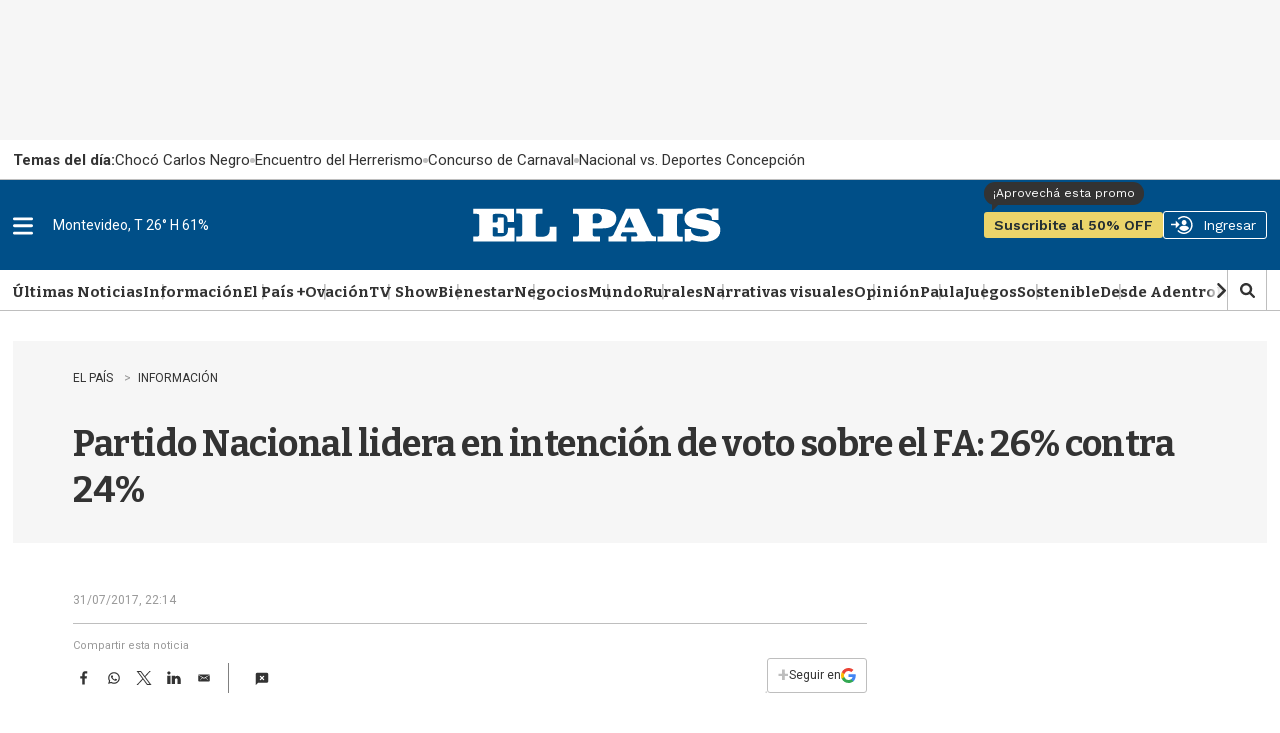

--- FILE ---
content_type: text/html
request_url: https://api.ironfunnel.com/globalid?pixel=bqw0an&visitor=c81e0e8e-2ed1-4002-a327-dc964c288c68_temp
body_size: 16
content:

            <!DOCTYPE html>
            <html lang="en">
            <head>
                <meta charset="UTF-8">
                <meta name="viewport" content="width=device-width, initial-scale=1.0">
                <title>IF</title>
            </head>            
            <body>
                <script>
                    window.onload = function() {
                        window.parent.postMessage('c81e0e8e-2ed1-4002-a327-dc964c288c68', '*');
                    };
                </script>
            </body>
            </html>
        

--- FILE ---
content_type: text/html
request_url: https://api.ironfunnel.com/globalid?pixel=bqw0an&visitor=c81e0e8e-2ed1-4002-a327-dc964c288c68_temp
body_size: -104
content:

            <!DOCTYPE html>
            <html lang="en">
            <head>
                <meta charset="UTF-8">
                <meta name="viewport" content="width=device-width, initial-scale=1.0">
                <title>IF</title>
            </head>            
            <body>
                <script>
                    window.onload = function() {
                        window.parent.postMessage('c81e0e8e-2ed1-4002-a327-dc964c288c68', '*');
                    };
                </script>
            </body>
            </html>
        

--- FILE ---
content_type: text/html
request_url: https://api.ironfunnel.com/globalid?pixel=bqw0an&visitor=a4d4bb45-a00c-4b35-90ef-666cba48d8ae_temp
body_size: -102
content:

            <!DOCTYPE html>
            <html lang="en">
            <head>
                <meta charset="UTF-8">
                <meta name="viewport" content="width=device-width, initial-scale=1.0">
                <title>IF</title>
            </head>            
            <body>
                <script>
                    window.onload = function() {
                        window.parent.postMessage('c81e0e8e-2ed1-4002-a327-dc964c288c68', '*');
                    };
                </script>
            </body>
            </html>
        

--- FILE ---
content_type: text/plain
request_url: https://cached-api.arena.im/v1/comments/standalone_el-pais/68e567e9c5d30e1a1e9b81b2-00000184-43d5-d324-adbf-ffd7b00b01e5/ldjson
body_size: -381
content:
<script type="application/ld+json">{"@context":"https://schema.org","@graph":[]}</script>

--- FILE ---
content_type: text/javascript
request_url: https://el-pais.brightspotcdn.com/resource/00000180-433a-db93-a7d1-57fbfaa50000/static/global/login.bbf2f64343a64ee066d9696790eb5fbc.gz.js
body_size: 7987
content:
if(typeof(Site)=="undefined"){ window.location.href = "https://www.elpais.com.uy/user/suscripcion?nr=1&utm_source=paywall&utm_medium=user&utm_campaign=suscribe";}
if(typeof(elpais)!="undefined"||typeof(ARTICLE_ACCESS_TYPE)!="undefined"){ window.location.href = "https://www.elpais.com.uy/user/suscripcion?nr=1&utm_source=paywall&utm_medium=user&utm_campaign=suscribe";}
const x4534234233 = function(){  try{ return window.statusUserConfirm || window.statusUser || statusUser || null }catch(e){}; return null }
const AD_HOME_LOGIN_IDENTIFIER = 'ad-home-login';
window.elpaisx = {}; window.elpaisx.profile =   Object.freeze(x4534234233);
window.elpais = {}; window.elpais =  Object.freeze(window.elpaisx);
window.loginPopupCalled =  false;

function syncLogout(url){
    Site.log('[syncLogout]','auth');
    try {
        EV.Core.UI.logout();
        window.arena && window.arena.auth && window.arena.auth.logout();
        Site.rls("hmss", true);
        Site.sls("loguedout", 1, true);  
        sessionStorage.setItem("loguedout", 1);

        // BORRAMOS KEYS EN localStorage
        Site.rls("ntbmi",true); // remove key para auto-login
        $.jStorage.set("ntbmitry", "1"); //set no attemps for 24hs
        $.jStorage.setTTL("ntbmitry", 3600*24);

        window.setTimeout(function(){
            window.location.href = url;
        }, 1000);

    } catch (e) {
        Site.log('[syncLogout] Error' + (e.message || e.toString()), 'auth');
    }
}

jQuery(function ($) {
    var checkStatusTimer = null;
    window.wfCmsOnLogin = function (callback) {
        Site.log('[wfCmsOnLogin]','auth');
        if (window.wfCmsLoggedInUser) {
            callback.apply(this, [{type: 'cms:user:already-logged-in'}, window.wfCmsLoggedInUser]);
        } else {
            $(window).on('cms:user:logged-in', function (ev, user) {
                callback.apply(this, arguments);
            });
        }
    };

    //Prevent run inside iframe
    if (window.self === window.top) {
        validateHost();
        processLogin();
    }

    function updateMenuProfile(ep) { 
        let routes = ep.routes, strings = ep.strings, user = ep.user;
        let syncEvent = new Event('sync');
        let bspHeader = document.querySelector("bsp-header");
        if(bspHeader == null) return;
        document.querySelector("bsp-header").dispatchEvent(syncEvent);//.syncProfile();

        let menu = document.querySelector(".Page-header-hamburger-userlogin .user-menu");
        //let logo = menu.children[0];
        let userLabel = menu.children[1];
        let userMail = menu.children[2];
        let userType = menu.children[3];
        let userMsg = menu.children[4];
        let btnSubscribeAction = menu.children[5];
        //let userHelp = menu.children[6];
        let userProfileItems = menu.children[7];

        userLabel.innerHTML = user.name + " " + user.lastname;
        userMail.innerHTML = user.email;
        userType.innerHTML = "<span></span>";
        userMsg.innerHTML = "<span>"+ user.user_message+"</span>";
        //userMail.style.display = "none";
        userType.style.display = "none";
        userMsg.style.display = "none";

        if(user.is_suscriber) {
            //menu.addClass("consuscripcion");
            menu.classList.add('consuscripcion');
            btnSubscribeAction.style.display = "none";
        }

        userProfileItems.children[0].children[0].firstChild.href= "https://" + Site.config.profileHost+"/RegMod1.asp";
        userProfileItems.children[0].children[2].firstChild.href= "https://" + Site.config.profileHost+"/RegMailing.asp";
        userProfileItems.children[0].children[3].firstChild.href= "https://" + Site.config.profileHost+"/RegFaq.asp";

    }

    function validateHost(){
        try{
            let d = epdDomains;
            if(!d.includes(window.top.location.hostname)){
                top.location.href = "https://www.elpais.com.uy/user/suscripcion?nr=1&utm_source=paywall&utm_medium="+window.encodeURIComponent(window.top.location.hostname)+"&utm_campaign=suscribe";
            }

        }catch(e){
        }
    }

    // function sendLoginAnalytics() {   
    //     //analytics event
    //     gtag('event', 'login', {'event_category': 'logged-in'});
    // }

    function callLoginTrackers(data){

        try {

            if(typeof(ga)!="undefined") {
                ga('set', '&uid', data.user.id);
                ga('send', 'event', 'login', 'logged-in');
                ga('redElPaisTrk.set', '&uid', data.user.id);
                ga('redElPaisTrk.send', 'event', 'login', 'logged-in');
            }
    
            if(typeof(gtag)!="undefined") { 
                gtag('event', 'login', {'event_category': 'logged-in'}) //GA4 Event
                gtag('redElPaisTrk.send', 'event', 'login', 'logged-in'); //GA4 Event
    
                gtag('config', 'G-C3K9LY9JC6', {
                    'user_id': data.user.id
                });
            }
            
        } catch (error) {

        }        

    }

    function resolveIframeAuth(){
        Site.log('[resolveIframeAuth]','auth');
        $('#casIframe').remove();
        if(checkStatusTimer!==null){clearTimeout(checkStatusTimer);}
    }

    function getAuthStatus(callback){
        Site.log('[authStatus]','auth');
        Site.log('[authStatus][User]','auth',window.elpais.profile());

        $.getJSON('/user/authStatus', function (data, status, jqXHR) {
             
            window.statusUserConfirm = Object.freeze(data);
            processLoginInfo(status, data);

        }).always(function() {            
            if("function" === typeof callback){
                callback();
            }
            Site.log( "authStatus complete" ,'auth');
        });
    }

    /* refresh status whithin iframe sso */
    function refreshUserStatus(){
        Site.log('[refreshUserStatus]','auth');
        var authStatusInProgress = false;
        var allowedDomains = epdDomains.map(function(d){return d;});
        allowedDomains.push(Site.getDomain(window.SSO_URL));//allow postmessage from sso

        if(isDuplicated("edpuy")){document.cookie = "epduy= ; expires = Thu, 01 Jan 1970 00:00:00 GMT; path=/; domain=."+window.document.location.hostname}
        //track msg callback
        Site.handlePostMessage(function(e){
            
            if((allowedDomains).includes(Site.getDomain(e.origin)) ){
                Site.log('[refreshUserStatus][PostMessage] '  + JSON.stringify(e.data) + " | authStatusInProgress: "  + authStatusInProgress,'auth');
                const hasLoginSuccessKey = e.data&&typeof(e.data)=="string"&&e.data.indexOf("loginSuccess")!=-1;
                if(!authStatusInProgress && hasLoginSuccessKey){

                    let success = false;
                    try{
                        let optionsData = JSON.parse(e.data);
                        success = ( optionsData[0].loginSuccess === true);
                    }catch(e){
                        success = false;
                    }

                    if(success){
                        
                        authStatusInProgress = true;            
                        if(checkStatusTimer!==null){clearTimeout(checkStatusTimer);}
                        getAuthStatus(resolveIframeAuth);
                    }else{
                        //no auth, try autologin

                        //const token = Site.gls("ntbmi");
                        const token = Site.gls("ntbmi", true);
                        const alreadyTryingLogin = $.jStorage.get("ntbmitry");
                        if (token && !alreadyTryingLogin && !window.elpais.profile().loggedIn) {
                            Site.log('[refreshUserStatus][PostMessage][autologin]' + token,'auth');
                            $.jStorage.set("ntbmitry", "1");
                            $.jStorage.setTTL("ntbmitry", 3600*24);
                            const autoTokenUrl = window.location.protocol + '//' + window.location.hostname + (window.location.port ? ':' + window.location.port : '') + '/login?v=' + token;
                            triggerAuthIframe(autoTokenUrl);
                        }
                        
                    }
                }
            }
        })

        triggerAuthIframe(window.SSO_URL + '?service=' + encodeURIComponent(window.location.protocol + '//' + window.location.hostname + (window.location.port ? ':' + window.location.port : '') + '/cas-check'), true);
        
        //$('body:first').append('<iframe style="display: none;" height="0" width="0" id="casIframe" src="' + window.SSO_URL + '?service=' + encodeURIComponent(window.location.protocol + '//' + window.location.hostname + (window.location.port ? ':' + window.location.port : '') + '/cas-check') + '"></iframe>');

        /*$('#casIframe').on('load', function () {
            checkStatusTimer = setTimeout(getAuthStatus.bind(this, resolveIframeAuth), 4000); //fallback timeout
        });*/
    }

    function triggerAuthIframe(url, useFallback) {
        $('body:first').append('<iframe style="display: none;" height="0" width="0" id="casIframe" src="' + url + '"></iframe>');

        if(useFallback) {
            $('#casIframe').on('load', function () {
                checkStatusTimer = setTimeout(getAuthStatus.bind(this, resolveIframeAuth), 4000); //fallback timeout
            });
        }
    }

    /*starter auth point*/
    function processLogin() {
        Site.log('[processLogin]', 'auth');
    
        // 1. Validamos si el status del usuario ya fue cargado
        if (typeof statusUser === 'undefined') {
            Site.log('[processLogin] No hay statusUser, obteniendo authStatus...', 'auth');
            $.getJSON('/user/authStatus', function (data, status, jqXHR) {
                window.statusUserConfirm = Object.freeze(data);
    
                if (data.loggedIn) {
                    Site.log('[processLogin] Usuario ya autenticado.', 'auth');
                    processLoginInfo(status, data);
                } else {
                    Site.log('[processLogin] Usuario NO autenticado', 'auth');
                    refreshUserStatus();
                }
            });
        } else {
            // 2. Si ya hay statusUser
            Site.log(`[processLogin] statusUser.loggedIn = ${window.elpais.profile().loggedIn}`, 'auth');
    
            if (window.elpais.profile().loggedIn) {
                Site.log('[processLogin] Ya logueado, procesando info directamente.', 'auth');
                processLoginInfo("success", statusUser);
            } else {
                if(hasLoguedOut){ //loguedout so refresh ui only
                    getAuthStatus();
                }else{ 
                    refreshUserStatus();
                }
            }
        }
    }

    function addLogoutLink(href, text) {

        let $authNavLogut = $('.AuthenticationNavigation-items-item').clone();
        $authNavLogut.addClass('has_logout').prop('href', href).text(text);
        $('.AuthenticationNavigation-items').append($authNavLogut);
        return $('.AuthenticationNavigation-items-item a').eq(1);
    }

    function processLoginInfo(status, data) {
        Site.log('[processLoginInfo] ' + status + " - " + data.loggedIn,'auth');
        Site.log('[processLoginInfo][User]','auth',window.elpais.profile())
        let $userInfoDesktop = $('.AuthenticationNavigation-items-item a');        
        let routes = data.routes, strings = data.strings;
        const userLabel = $userInfoDesktop.eq(0);
        let userAction = $userInfoDesktop.eq(1);

        if (status == 'success' && data.loggedIn) {
           
            window.wfCmsLoggedInUser = data.user;
            $(window).trigger('cms:user:logged-in', [data.user]);

            userLabel.prop('href', routes.profile).prop('title', strings.pseudonym).text("Mi Cuenta").show(); //strings.pseudonym.substring(0, 10)
            //userAction = (!userAction) ? addLogoutLink(routes.logout, strings.logout) : userAction.addClass('has_logout').prop('href', '/logout').text(strings.logout);
            //userAction.show();

            $(".has_logout").on('click', function(){
                syncLogout(routes.logout);
            });

            if(!userLabel.hasClass("profile")){
                userLabel.addClass("profile")
            }

            updateMenuProfile(data);

            // sendDataGA4()

            //$('body').append('<img style="display: none;" height="0" width="0" class="regifr" src="' + routes.profile_logout + '" />');

            if(isFirstLogin){ //si es first login, desloguear los otros dominios para mantener sync con ese user.

                callLoginTrackers(data)
                Site.log('[processLogin] ' + 'First Login - ' + isFirstLogin, 'auth');
                
                try {
                    sessionStorage.removeItem("firstlogin");
                } catch (error) {
                    
                }
                

                //$('body').append('<img style="display: none;" height="0" width="0" class="regifr" src="' + routes.profile_logout + '" />');

            }else{ //si no es first login, revisar sync con evolok

            }

            //update ui bsp
            $(".contenido-exclusivo-nota.box-ui .btn").eq(1).hide();

            //refactor this to bsp
            if (window.ARTICLE_ACCESS_TYPE == "2") {
                showLoggedContent();
            }

            removerPopUp();
            if (!window.elpais.profile().user.is_suscriber && !(Site.gls("hmss",true)=="true")) {
                checkBlocker(true);
            }

            let subscribeButton = $(".Page-header-subscribe");
            if(subscribeButton){
                (window.elpais.profile().user.is_suscriber || (Site.gls("hmss",true)=="true")) ? subscribeButton.hide(): subscribeButton.show();
            }

        } else {

            generarPopup();

            $(window).trigger('cms:user:logged-out', [routes, strings]);

            userLabel.prop('href', routes.login).text(strings.login).show();
            userAction.prop('href', routes.suscribe).text(strings.suscribe).show();

            Site.rls("hmss",true);

            if(hasLoguedOut){                
                Site.rls("loguedout",true);
                if(sessionStorage.getItem("loguedout")!==null){
                    sessionStorage.removeItem("loguedout");
                }
            }
            
            $userInfoDesktop.on("click", function(event) {
                event.preventDefault();
                mostrarPopup(); 
            });
            
            checkBlocker(true); 
            
        }

        authStatusInProgress = false;
        compassAddFilters();
    }

    function isDuplicated(key){
        let dupl = null;
        //dupl = document.cookie.match(new RegExp(key+"=", 'gi'));
        dupl = document.cookie.match(new RegExp("(?:^|; )" + key.replace(/([\.$?*|{}\(\)\[\]\\\/\+^])/g, '\\$1') + "=([^;]*)"));

        if(dupl==null) return false;
        return (dupl.length>1);
    }

    function showLoggedContent(){
        Site.log('[showLoggedContent]','auth');

        try{

            $(".Page-articleBody .RichTextArticleBody").removeClass("loginArticle");
            $(".Page-articleBody .RichTextArticleBody").css({'height': 'auto', 'position': 'static' });
            $('.Page-articleBody .RichTextArticleBody #content-hide').children().appendTo('.Page-articleBody .RichTextArticleBody');
            $(".text-hider").remove(); 
            $(".ad-unit").show();
            $(".ad-video").show();
            $(".content-module-free-html").show();
            $(".article-content .rrss").show();
            $(".Page-articleBody .RichTextArticleBody").children().not('.contenido-exclusivo-nota').show();

        }catch(e){

        }
        
    }    

    function compassAddFilters(){

        try {
            if(!Site.enableExternals()){
                return;
            }
            window.marfeel = window.marfeel || { cmd: []};
            window.marfeel.cmd.push(['compass', function(compass) {
                if (window.elpais.profile().user.is_suscriber){
                    compass.setUserType("paid")
                } else {
                    if (window.elpais.profile().loggedIn){
                        compass.setUserType('logged');
                        compass.setSiteUserId(window.elpais.profile().user.token);
                    }
                }
                $(window).trigger('compass:epd:logged-in', [window.elpais.profile().user]);
            }]);

        }catch(e){

        }
    }  
});

function checkBlocker(needTimeout){
    return; //MBE-499 - disable for false positive
    Site.log('[checkBlocker]','auth');
    
    if(window.loginPopupCalled) { //cancel this if popup login already showed to User
        return; 
    }

    setTimeout(function(){
        let uBlockWarning = $( "div:contains('You are seeing this message because ad or script blocking software is interfering with this page.')");
        if (uBlockWarning.length){
            uBlockWarning.remove();
        }
        if (uBlockWarning.length && !epdIsMobile() || (window.checkAdBlockerCalled == "undefined" || !window.checkAdBlockerCalled) && typeof(googlefc) != "undefined" && typeof(googlefc.getAdBlockerStatus) != "undefined" && googlefc.getAdBlockerStatus() == 1 && !epdIsMobile()){
            window.checkAdBlockerCalled = true;
            if (Site.gls("mustLogin",true)==1) {
                Site.rls("mustLogin", true);
                $("#floatingBlockerGuide").hide();
                mostrarPopup();
                return;
            }
            Site.rls("mustLogin", true);
            $("#floatingBlockerGuide #blockerLogin a").on("click", function(event) {
                event.preventDefault();
                $("#floatingBlockerGuide").hide();
                mostrarPopup(); 
            });
            $('body').css({'overflow':'hidden'});
            $(document).bind('scroll',function () { 
                window.scrollTo(0,0); 
            });
            $("#floatingBlockerGuide").fadeIn(360);
            $('#popupBlockerWarning').animate({ top: '50%' }, 340);
            if (window.elpais.profile().loggedIn){
                $("#blockerLogin a").on("click", function(e){
                    e.preventDefault();
                    Site.sls("mustLogin",1,true);
                    syncLogout("/logout");
                });
                $("#blockerLogin a").html("Ingresar con otra cuenta");
            }
            $('.blockerButtons #permitirAds').on("click", function(){
                $('#floatingBlockerGuide #blockerMain').hide();
                $('#floatingBlockerGuide #adBlockDeactivation').show();
            });
            $('.blockerButtons #backblockerMain').on("click", function(){
                $('#floatingBlockerGuide #blockerMain').show();
                $('#floatingBlockerGuide #adBlockDeactivation').hide();
            });
            $('.blockerButtons #refreshblocker').on("click", function(){
                location.reload();
            });
            $("button.blockerTypes").on('click', function() {
                $("button.blockerTypes").removeClass("checked");
                $("div.guideContainer").removeClass("showing");
                switch($(this).attr("id")) {
                    case "adBlockSelect":
                        $("#adBlockSelect").addClass("checked");
                        $("#adBlockGuide").addClass("showing");
                        break;
                    case "adBlockPlusSelect":
                        $("#adBlockPlusSelect").addClass("checked");
                        $("#adBlockPlusGuide").addClass("showing");
                        break;
                    case "uBlockOriginSelect":
                        $("#uBlockOriginSelect").addClass("checked");
                        $("#uBlockOriginGuide").addClass("showing");
                        break;
                    case "otherSelect":
                        $("#otherSelect").addClass("checked");
                        $("#otherGuide").addClass("showing");
                        break;
                    }
                $(this).addClass("checked");
            });
        };
    }, needTimeout ? 1500 : 0);
};

function addFreestarLoginAd() {

    if(typeof freestar != "undefined"){
        freestar.config.enabled_slots.push({placementName: 'elpais_1_epd_ad_login', slotId: 'elpais_1_epd_ad_login' });
    }

}

function generarPopup(){

    try{
        Site.log('[generarPopup]','auth', $('#floatingContainer').length);
       
           if(!$('#floatingContainer').length)
            {
            let unClickDesktop = "";
            if(!epdIsMobile()) {
              unClickDesktop = "<img id='unClickDesktop' src='https://static.elpais.com.uy/images/21/estas-a-un-click-desktop.jpg' style='display: none' alt='Estás a un click de leer la nota'>";
            }
            let unClickMobile = "";
            if (estoyEnNota) {
                unClickMobile = "<img id='unClickMobile' src='https://static.elpais.com.uy/images/21/estas-a-un-click-mobile-new.jpg' style='display: none' alt='Estás a un click de leer la nota'>";
            }
            //let divLogin = "<div class='ad-unit'><div id='ad-home-login'></div></div>";
            let floatingContainer = "<div id='floatingContainer' style='display: none;'></div>";
            let facebookButton = "<a id='btnFacebook' class='loginButton' href='" + window.FB_LOGIN_URL + "'><img src='https://static.elpais.com.uy/images/fb-icon.png' alt='facebook icon'> Continu&aacute con Facebook </a>";
            let googleButton = "<a id='btnGoogle' class='loginButton' href='" + window.GG_LOGIN_URL + "'><img src='https://static.elpais.com.uy/images/gg-icon.png' alt='google icon'> Continu&aacute con Google </a>";
            let popUpSocials = "<div class='container'>" + facebookButton + googleButton + "</div>";
            let loginForm = "<div id='loginForm'><form id='emailValidationForm'><input id='emailInput' type='text' name='email' required><label for='emailInput'>Email :</label><div id='emailErrorMessage'>El email ingresado no es v&aacutelido</div><div id='submitPopupForm'><button id='submit'>INGRESAR</button></div></form></div>";
            
            //USE addFreestarLoginAd
            let popupLogin = "<div id='popupLogin'>" + unClickDesktop + unClickMobile + "<div id='closeButton'>&#10006;</div><div id='popupCentering'><div id='logoContainer'><img src='https://static.elpais.com.uy/images/21/elpais_1280x195.svg' id='logoSvg' alt='logo'></div><div id='popupGroup'><h2>Para continuar leyendo ingres&aacute a tu cuenta o registrate con tus redes</h2>" + popUpSocials + "<h2>o con tu e-mail</h2>" + loginForm + "</div></div><div align='center' data-freestar-ad='__320x50 __320x50' id='elpais_1_epd_ad_login'><script data-cfasync='false' type='text/javascript'>addFreestarLoginAd();</script></div></div></div>"; // <div id='ad-home-login'></div>

            //add container
            $("body").append(floatingContainer); 
            //add popup login
            $("#floatingContainer").append(popupLogin); 

            $("#popupLogin .col-lg-4.col-md-6.col-sm-12.col-xs-12.right").removeClass("right");
            window.$('#ad-home-login.GoogleDfpAd').detach().appendTo('#ad-unit-login');
            window.$('div[data-slot-name="/50548021/epd_home/login"]:first').remove();

            $('#popupGroup a#btnGoogle, #popupGroup a#btnFacebook').on("click", function(event) {
                var linkDestino = this.href;
                event.preventDefault();
                var fuenteLlamada;
                switch ($(this).attr('id')) {
                    case 'btnGoogle':
                        fuenteLlamada = "Google";
                        break;
                    case 'btnFacebook':
                        fuenteLlamada = "Facebook";
                        break;
                }
                setTimeout(function() { 
                    window.location = linkDestino; 
                }, 500);
            });
            $("#emailValidationForm").on("submit", function(e){
                e.preventDefault();
                e.stopPropagation();
                $("#emailValidationForm #submitPopupForm button#submit").css("display", "none");
                $("#emailValidationForm #submitPopupForm").append("<div id='loadingMdi'><i class='mdi mdi-loading'></i></div>");
                if (isEmail($("#emailInput").val().trim())){
                    $.ajax({
                        type: "POST",
                        url: window.EMAIL_VALIDATION_URL,
                        data: "ac=" + $("#emailInput").val(),
                        dataType: "json",
                        success: function (r) {
                            showLoginIframe($("#emailInput").val());
                        },
                        error: function (e) { 
                            $("#ad-home-login");//.addClass("newAccount");
                            $("#popupGroup").hide();
                            $("#popupCentering").append("<div id ='emailRegisterGroup'><h2>Creá tu cuenta</h2><iframe id='registerIframe' src='" + window.REGISTER_IFRAME_URL + "&email=" + $("#emailInput").val() + "' title='register'></iframe></div>");
                            $("#emailRegisterGroup").show();
                            $("#popupLogin").animate({ height: '550px' }, 340);
                            $(window).on('message', function(evt) {
                                var data = evt.originalEvent.data;
                                if (typeof data === "string" && data.indexOf("confirmedEmail=") >= 0){
                                    var extractedEmail = data.substring(15);
                                    showLoginIframe(extractedEmail);
                                }
                            });
                            $("#emailValidationForm #submitPopupForm button#submit").css("display", "block");
                            $("#emailValidationForm #submitPopupForm loadingMdi").remove();
                        }
                    });
                }
                else {
                    $("#emailValidationForm #emailErrorMessage").show();
                    $("#loginForm #emailValidationForm button").css('margin-top', '10px');
                    $("#loginForm #emailValidationForm #emailInput").css('border', '1px solid #D60A0A');
                    $("#emailValidationForm #submitPopupForm button#submit").css("display", "block");
                    $("#emailValidationForm #submitPopupForm #loadingMdi").remove();
                }
            });
        }
        
    }catch(e){

    }
    
}

function mostrarPopup(showCloseButton){
    
    if(window.loginPopupCalled) return;
    Site.log('[mostrarPopup]','auth');
    
    //Flotante
    window.loginPopupCalled = true;


    try{
        
        $("#floatingContainer").fadeIn(360);
        $("#popupLogin").animate({ top: '0' }, 340);
        if(showCloseButton===false){

            $("#popupLogin #closeButton").hide();

        }else{
            $("#closeButton").on("click", function(e) {
                
                removerPopUp();
                
                setTimeout(function(){  
                    generarPopup();
                    checkBlocker(false); 
                }, 450);

                $(window).trigger('cms:user:login-popup-closed', null);

                /*$("#popupLogin").animate({ top: '-=30%' }, 340);
                $("#floatingContainer").fadeOut(360, function() { $(this).remove(); generarPopup(); }); 
                setTimeout(function(){  
                    $("#popupLogin").remove(); 
                    window.checkAdBlockerCalled = false; 
                    window.loginPopupCalled = false;
                    checkBlocker(false); 
                }, 350);*/
            });
        }
        if(elpais.profile().loggedIn){
            $('body').append('<img style="display: none;" height="0" width="0" class="regifr" src="' + elpais.profile().routes.profile_logout + '" />');
        }
    
    }catch(e){

    }

    setTimeout(function(){  
        if (window.Site.enableExternals()) {
            loginAd()
        }
    }, 800);    
    
}



function loginAd() {

    window.googletag = window.googletag || {cmd: []}
    Site.log('[loginAd] process', 'epd_ads')

    googletag.cmd.push(function() {
      const adLoginSlot = googletag.defineSlot('/50548021/epd_home/login', [320, 50], AD_HOME_LOGIN_IDENTIFIER).addService(googletag.pubads());
      googletag.display(AD_HOME_LOGIN_IDENTIFIER);
      setTimeout(function(){  
          googletag.pubads().refresh([adLoginSlot])
      }, 500);
      //googletag.pubads().refresh(googletag.pubads().getSlots().filter(ad => ad.getName()=='/50548021/epd_home/login'));
      Site.log('[loginAd] google display', 'epd_ads')
    });
}

function removeSlotAdLogin(){
    googletag.cmd.push(function() {
        var slot = googletag.pubads().getSlots().find(function(s) {
          return s.getSlotElementId() === AD_HOME_LOGIN_IDENTIFIER;
        });
        if (slot) {
          googletag.destroySlots([slot]);
          $(".ad-unit #"+AD_HOME_LOGIN_IDENTIFIER).parent().remove()
        }
      });
}   

function removerPopUp(){
    if(!window.loginPopupCalled) return;

    Site.log('[removerPopUp]','auth');
    $("#popupLogin").animate({ top: '-=30%' }, 340);
    $("#floatingContainer").fadeOut(360, function() { $(this).remove(); }); 
    window.loginPopupCalled = false;
    window.checkAdBlockerCalled = false;
    removeSlotAdLogin();
}

function isEmail(email) {
    var regex = /^([a-zA-Z0-9_.+-])+\@(([a-zA-Z0-9-])+\.)+([a-zA-Z0-9]{2,4})+$/;
    return regex.test(email);
}

function showLoginIframe(email){
    Site.log('[showLoginIframe]','auth');
    $("#popupGroup").hide();
    $("#emailLoginGroup").remove();
    $("#emailRegisterGroup").hide();
    $("#popupLogin").animate({ height: '465px' }, 340);
    $("#popupCentering").append("<div id ='emailLoginGroup'><h2>¡Bienvenido de vuelta!</h2><iframe id='loginIframe' src='" + window.LOGIN_IFRAME_URL + "&email=" + email + "' title='login'></iframe></div>");
    $("#emailLoginGroup").show();
    $(window).on('message', function(evt) {
        var data = evt.originalEvent.data;
        if (typeof data === "string" && data.indexOf("loginSuccess") >= 0 && data.indexOf("true") >= 0){
            location.reload();
        }
    });
}

//let contentId = document.getElementsByName("brightspot.contentId")[0].content;
function readCookie(a) {
    var b = a + "=";
    var d = document.cookie.split(";");
    for (var i = 0; i < d.length; i++) {
        var c = d[i];
        while (c.charAt(0) == " ") {
            c = c.substring(1, c.length);
        }
        if (c.indexOf(b) == 0) {

            return c.substring(b.length, c.length);
        }
    }

    return null;
}

    window.ArenaSyncLogout= false;

    if(statusUser.loggedIn) {
        document.addEventListener('arena-loaded', () => {
            window.arena.auth.ssoExchange({
                "provider": "rurales-el-pais",
                "username": statusUser.user.username,
                "profile": {
                    "profileImage": "",
                    "urlName": "",
                    "email": statusUser.user.email,
                    "username": statusUser.user.username,
                    "displayName": statusUser.user.pseudonym,
                    "name": {
                        "familyName": statusUser.user.lastname,
                        "givenName": statusUser.user.name
                    }
                }
            });
        });
    } else {
        document.addEventListener('arena-loaded', () => {
            window.ArenaSyncLogout = true;
            window.arena.auth.logout();
        });
    }

    document.addEventListener('arena-open-login-modal', (event) => {
        // window.location.href = window.SSO_URL;
        mostrarPopup();
    });


    document.addEventListener('arena-comments-logout', (event) => {
        if(window.ArenaSyncLogout){
            window.ArenaSyncLogout=false
            return;
        }        
        
        syncLogout('/logout')
        
    });


--- FILE ---
content_type: text/plain;charset=UTF-8
request_url: https://c.pub.network/v2/c
body_size: -112
content:
b2abb01e-169c-4752-8b9e-f38ef49dd2d2

--- FILE ---
content_type: text/plain;charset=UTF-8
request_url: https://c.pub.network/v2/c
body_size: -263
content:
2c9b4b84-7c89-49da-b421-9750ff79beca

--- FILE ---
content_type: application/javascript; charset=utf-8
request_url: https://fundingchoicesmessages.google.com/f/AGSKWxWrjmoVCNlcIXDu4dxHjnx7Mwizu9a4GlmiHd3q0BaqoVTHetX9_KnWvWdFT8oB4Pwe7LtwGeaSKD1ASWpmCmx1C_xLswvY5Pn5GQ0gWmlviXF_8v5pagaWijRiji9NWzSI_ze1YFwsSgr9movUQV9PK_-K_QORbJ9nFGQ88BKgHG1WLXcJxdO9Pr4N/__160_600./bbad5./jquery.adx./sponseredlinksros./advert4.
body_size: -1289
content:
window['4b5ee8ed-d689-42a5-b0dd-61cf7fa58535'] = true;